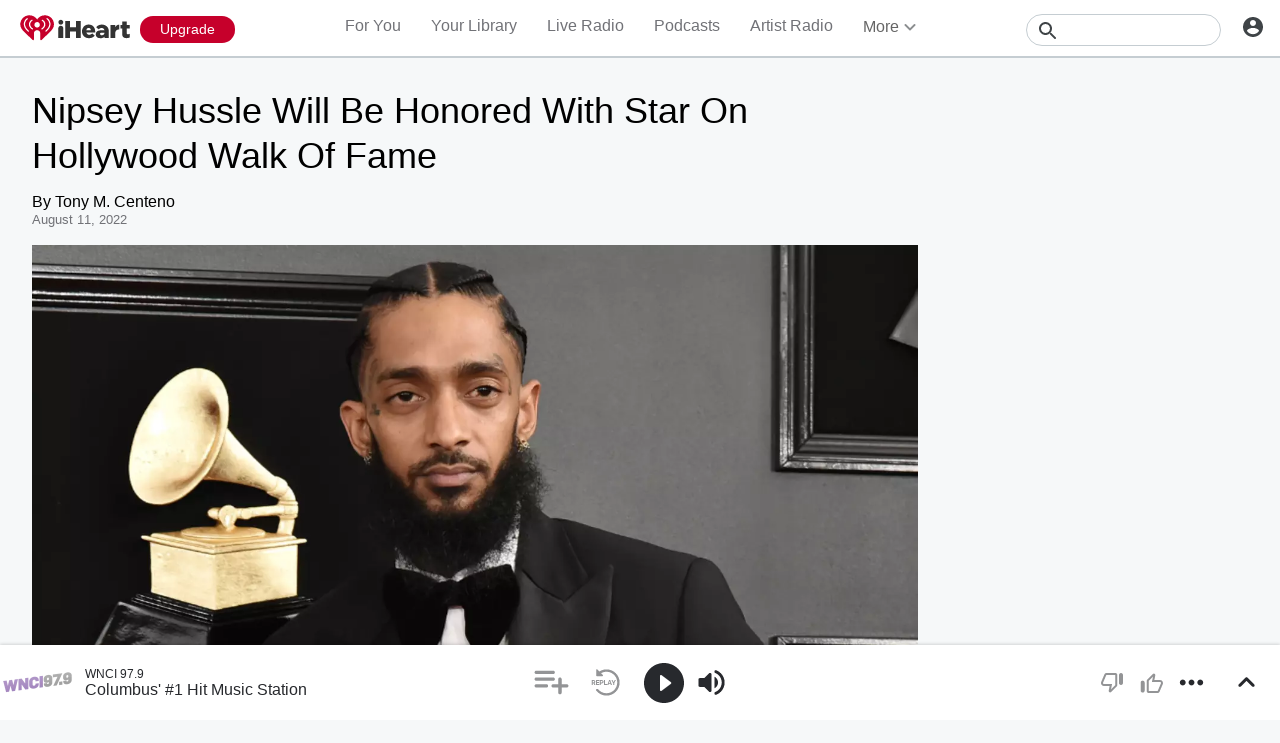

--- FILE ---
content_type: text/javascript
request_url: https://www.iheart.com/v12.0.0/2147adc/bundles/8565.www.js
body_size: 698
content:
"use strict";(this.__LOADABLE_LOADED_CHUNKS__=this.__LOADABLE_LOADED_CHUNKS__||[]).push([[8565],{77533:(e,t,i)=>{i.d(t,{Z:()=>r});var s=i(92341),l=i(8494),a=i(21905),o=i(96832);const r=function(e,{trackOnDidUpdate:t=!1,trackOnDidMount:i=!0}={}){const r=(0,o.useRef)(!1),c=(0,o.useCallback)(e=>!!("function"==typeof e?e():e),[]),n=(0,o.useCallback)(()=>{null==s.Z.trackPageView||s.Z.trackPageView(e),l.Z.track(s.z.PageView,e)},[e]);return(0,a.Z)(()=>{c(i)&&n(),r.current=!0}),(0,o.useEffect)(()=>{r.current&&c(t)&&n()},[n]),n}},63616:(e,t,i)=>{i.r(t),i.d(t,{default:()=>R});var s=i(63910),l=i(10724),a=i(26990),o=i(12771),r=i(39015),c=i(29840);const n=function(){const e=(0,a.Z)(),t=e("Discover thousands of top playlists with songs handcrafted by your favorite personalities and music experts on iHeartRadio."),i=(0,r.YY)(e,"Playlist, iHeartRadio, Top Playlists, Best Playlists, Music Playlists, Online Playlists"),s=e("Listen to the Best Online Music Playlists");return(0,c.BX)(c.HY,{children:[(0,c.tZ)(l.Z,{description:t,ogType:"music.playlist",title:s}),(0,c.BX)(o.q,{children:[(0,c.tZ)("meta",{content:s,itemProp:"name"}),(0,c.tZ)("meta",{content:i,name:"keywords"})]})]})};var d=i(84631),y=i(14646),u=i(58621),p=i(77533),_=i(63634),m=i(82920),Z=i(67286),A=i(32904),L=i(48637),D=i(76298),E=i(98562),I=i(17692),T=i(96832);const R=function(){const e=(0,a.Z)(),t=(0,I.useDispatch)(),i=(0,I.useSelector)(D.i3);(0,T.useEffect)(()=>{t((0,A.i3)())},[]);const l=(0,I.useSelector)(Z.Xp),o=(0,I.useSelector)(Z.jc),r=(0,I.useSelector)(Z.fE),R=(0,I.useSelector)(L.L2);(0,p.Z)({pageName:"playlist_directory"});const S=R&&i.length>5?(0,c.BX)(_.dS,{"data-test":"recommendation",children:[(0,c.tZ)(_.gI,{children:e("Recommended For You")}),(0,c.tZ)(s.Z,{allAccessPreview:l,aspectRatio:1,isTrialEligible:o,itemSelectedLocation:"playlist_directory|recommended|tile",playedFrom:y.Z.DIR_PLAYLIST_MAIN_FEATURED,showAllTiles:!1,subscriptionType:r,subtitleLines:2,tiles:(0,m.N5)(i),tilesInRow:4,titleLines:1,useBareImage:!0})]}):null;return(0,c.BX)(c.HY,{children:[(0,c.tZ)(n,{}),(0,c.BX)(d.ZP,{dataTest:d.n3.PlaylistDirectory,mainStyles:{overflowX:"hidden"},children:[S,(0,c.tZ)(u.Z,{category:E.v3.MOODS_ACTIVITIES,dataTest:"moods-playlists",itemSelectedLocation:"playlist_directory|perfect_for|tile",name:e("Moods & Activities"),playedFrom:y.Z.DIR_PLAYLIST_MAIN_FEATURED,tilesInRow:4}),(0,c.tZ)(u.Z,{category:E.v3.DECADES,dataTest:"decades-playlists",itemSelectedLocation:"playlist_directory|decades|tile",name:e("Decades"),playedFrom:y.Z.DIR_PLAYLIST_MAIN_FEATURED,tilesInRow:4}),(0,c.tZ)(u.Z,{category:E.v3.FEATURED,dataTest:"featured-playlists",itemSelectedLocation:"playlist_directory|featured|tile",name:e("Featured Playlists"),playedFrom:y.Z.DIR_PLAYLIST_MAIN_FEATURED,subtitleLines:2,tilesInRow:4,titleLines:1}),(0,c.tZ)(u.Z,{aspectRatio:16/9,category:E.v3.GENRE,dataTest:"genre-playlists",itemSelectedLocation:"playlist_directory|genre_playlists|tile",name:e("Genres"),playedFrom:y.Z.DIR_PLAYLIST_MAIN_FEATURED,showAllTiles:!0,tilesInRow:3})]})]})}}}]);
//# sourceMappingURL=PlaylistDirectory.www.js.map

--- FILE ---
content_type: text/javascript
request_url: https://www.iheart.com/v12.0.0/2147adc/bundles/3917.www.js
body_size: 3048
content:
"use strict";(this.__LOADABLE_LOADED_CHUNKS__=this.__LOADABLE_LOADED_CHUNKS__||[]).push([[3917],{22975:(t,e,r)=>{r.d(e,{Z:()=>a});const a=(0,r(67357).Z)("span",{target:"e1y287ls0"})({name:"eyxn1w",styles:"font-size:3rem;padding:0 0.75rem"})},83806:(t,e,r)=>{r.d(e,{Z:()=>i});var a=r(22975),n=r(29840);const i=function(){return(0,n.tZ)(a.Z,{"data-test":"bullet",children:String.fromCharCode(8226)})}},42433:(t,e,r)=>{r.d(e,{Z:()=>o});var a=r(75744),n=r(26990),i=r(96832),l=r(29840);function s(){return s=Object.assign?Object.assign.bind():function(t){for(var e=1;e<arguments.length;e++){var r=arguments[e];for(var a in r)({}).hasOwnProperty.call(r,a)&&(t[a]=r[a])}return t},s.apply(null,arguments)}const o=function({"data-test":t,children:e,className:r,lines:o=1,onToggle:d,shouldExpand:c=!1,shouldExpandColor:u="dark"}){var m,p;const[h,Z]=(0,i.useState)(!1),[b,y]=(0,i.useState)(!1),g=(0,i.useRef)(null),v=(0,i.useRef)(null),f=(0,n.Z)();return(0,i.useEffect)(()=>{const{current:t}=v,{current:e}=g;t&&e&&c&&Z(t.offsetHeight<e.offsetHeight)},[o,c,e]),(0,l.BX)(l.HY,{children:[(0,l.tZ)("p",{className:r,css:(0,a.iv)(s({margin:0,wordBreak:"break-word"},b?{}:{display:"-webkit-box",WebkitBoxOrient:"vertical",boxOrient:"vertical",WebkitLineClamp:o,overflow:"hidden"}),"",""),"data-test":null!=t?t:"truncate-paragraph",ref:v,children:(0,l.tZ)("span",{"data-test":"truncate-span",ref:g,title:null!=(m=null==(p=g.current)?void 0:p.textContent)?m:"",children:e})}),h&&(0,l.tZ)("button",{css:t=>({animation:`${t.keyframes.fadeIn} 300ms ease forwards`,backgroundColor:t.colors.transparent.primary,border:0,color:"dark"===u?t.colors.black.dark:t.colors.white.primary,cursor:"pointer",fontSize:t.fonts.size[14],fontWeight:t.fonts.weight.bold,margin:0,opacity:0,padding:0}),"data-test":"truncate-button",onClick:function(){y(t=>!t),null==d||d()},type:"button",children:f(b?"Show Less":"Show More")})]})}},90286:(t,e,r)=>{r.d(e,{Z:()=>i});var a=r(67357),n=r(29878);const i=(0,a.Z)("div",{target:"e1g0mz980"})(({theme:t})=>({color:t.colors.white.primary,fontSize:"1.6rem",lineHeight:"2.5rem",paddingRight:"1.5rem",width:"44rem","a, p":{color:t.colors.white.primary},[(0,n.Z)(t.mediaQueries.max.width[768])]:{fontSize:"1.2rem",lineHeight:"1.8rem",width:"100%"}}),"")},75158:(t,e,r)=>{r.r(e),r.d(e,{default:()=>pt});var a=r(17),n=r(83806),i=r(90286),l=r(28201),s=r(38288),o=r.n(s),d=r(32945),c=r(49658),u=r(67357);const m=(0,u.Z)("div",{target:"e2a7o3g0"})({name:"p3eyih",styles:"align-items:center;display:flex;flex-wrap:wrap"});var p=r(77685),h=r(26964),Z=r(65948),b=r(16581),y=r(38449),g=r(31179),v=r(79987),f=r(27155),k=r(14646),A=r(8447),I=r(24527),T=r(25730),w=r(4338),S=r(96832),B=r(82742),L=r(29840);const _=(0,A.Z)(f.Z);class P extends S.PureComponent{componentDidMount(){this.props.setHasHero(!0)}componentWillUnmount(){this.props.resetHero()}render(){const{albumTitle:t,albumId:e,artistId:r,artistName:a,customRadioEnabled:s,explicitLyrics:u,mediaServerUrl:f,releaseDate:A,seedId:S,stationType:P,subscriptionType:H,tracks:N,translate:C}=this.props;return(0,L.BX)(y.Z,{"data-test":"hero-container",children:[(0,L.tZ)(d.Z,{tabletBackground:(0,L.tZ)(B.iz,{customBlur:40,mediaServerUrl:f,seedId:e,seedType:"album"})}),(0,L.tZ)(h.Z,{children:(0,L.BX)(p.Z,{children:[(0,L.tZ)(I.Z,{children:(0,L.tZ)(B.pl,{mediaServerUrl:f,seedId:e,seedType:"album"})}),(0,L.BX)(c.Z,{children:[(0,L.tZ)(g.Z,{"data-test":"artist-album-hero-title",children:(0,L.tZ)(T.Z,{clamp:!0,text:t})}),(0,L.BX)(i.Z,{children:[(0,L.tZ)(v.Z,{to:(0,w.Yy)(r,a),children:a}),(0,L.BX)(m,{children:[o()(A,"MMM YYYY"),(0,L.tZ)(n.Z,{}),C(["1 Song","{n} Songs","n"],{n:Number(N.length)})]}),u?(0,L.tZ)(l.Z,{full:!0}):null]}),(0,L.tZ)(b.Z,{children:s?(0,L.tZ)(_,{artistId:r,ButtonComponent:Z.Z,playedFrom:k.Z.PROF_ALBUM_PLAY,seedId:S,stationId:S,stationType:P,subscriptionType:H}):null})]})]})})]})}}var H=r(21971),N=r(17692),C=r(32034),D=r(28087),O=r(35562),U=r(48637),M=r(7228),$=r(67286),Y=r(16391),x=r(7946),R=r(86334);const E=(0,Y.NC)("translate")((0,N.connect)((0,C.zB)({albumId:D.iU,albumTitle:D.dT,artistId:O.Am,artistName:O.I4,backgroundColor:H.Cz,customRadioEnabled:U.BB,explicitLyrics:D.hP,isFavorite:O.Xp,mediaServerUrl:M.C3,noLogo:H.$1,onDemandEnabled:U.pO,primaryBackgroundSrc:H._I,releaseDate:D.DV,siteUrl:M.$2,tracks:D.pr}),{setHeroPremiumBackground:x.AV,resetHero:x.aW,setHasHero:x.j,subscriptionType:$.fE,toggleFavoriteArtist:R.dU})(P));var z=r(74319);const X=(0,u.Z)("div",{target:"e1e589tg0"})(({theme:t})=>({padding:"1.2rem 0 0 0",p:{color:t.colors.gray.medium,fontSize:"1.2rem",opacity:"0.5"}}),""),V=function({copyright:t,publisher:e}){return t||e?(0,L.tZ)(X,{children:t===e?(0,L.tZ)("p",{children:t}):(0,L.BX)(L.HY,{children:[t?(0,L.tZ)("p",{children:t}):null,e?(0,L.tZ)("p",{children:e}):null]})}):null};var F=r(95944);const W=(0,u.Z)("div",{target:"e1dth73i0"})({name:"14nrdl8",styles:"position:absolute;right:0;top:0"});var j=r(10724),G=r(26990),K=r(63606),q=r(97345),J=(r(23196),r(43375));(0,q.ZP)();var Q=r(12771),tt=r(39015);const et=(0,C.zB)({albumId:D.iU,albumTitle:D.dT,albumTracks:D.pr,artistId:O.Am,artistName:O.I4,pagePath:D.ah,releaseDate:D.DV,siteUrl:M.$2,tracks:D.pr}),rt=(0,N.connect)(et)(function({albumTracks:t,albumId:e,albumTitle:r,siteUrl:a,pagePath:n,artistId:i,artistName:l,tracks:s,releaseDate:o}){const d=(0,G.Z)(),c=(0,tt.YY)(d,"Music, New, Best Station, Listen, Play, Track, Tracks, List, Listing, Lyrics, Download, iHeartRadio, iHeart, Radio"),u=(0,K.Y)(i,l),m=`${l} - ${r}`,p=t.slice(0,3).map(t=>{var e;return null!=(e=null==t?void 0:t.title)?e:""}).join(", "),h=s.map(({id:t,title:e})=>{const r=function({artistId:t,artistName:e,trackId:r,trackName:a}){return t&&r?`/artist/${(0,J.lV)(e)}-${t}/songs/${(0,J.lV)(a)}-${r}`:null}({artistId:i,artistName:l,trackId:t,trackName:e});return{content:(0,w.v_)(a,r),property:"music:song"}}),Z=(0,tt.zt)(a,n),b=o?new Date(o).toISOString():null;return(0,L.BX)("div",{children:[(0,L.tZ)(j.Z,{deeplink:`play/custom/album/${e}`,description:p,image:(0,w.Jo)(e,"album"),legacyDeeplink:`play/custom/album/${e}`,metaDescription:p,ogType:"music.album",title:m,twitterCard:"summary_large_image"}),(0,L.tZ)(Q.q,{meta:[{content:[r,l,...c.split(",")].join(","),name:"keywords"},{content:"audio/vnd.facebook.bridge",property:"og:audio:type"},{content:Z,property:"og:audio"},{content:(0,w.v_)(a,u),property:"music:musician"},{content:b,property:"music:release_date"},...h]})]})});var at=r(4471),nt=r(84631),it=r(53265),lt=r(14561),st=r(85347),ot=r(64516),dt=r(24063),ct=r(8653),ut=r(8309),mt=r(66706);class pt extends S.PureComponent{constructor(...t){super(...t),this.onAddAlbumToPlaylist=()=>{const{albumId:t,addAlbumToPlaylist:e}=this.props;e({albumId:t,component:ut.tn.Overflow,view:ut.Ns.AlbumProfile})},this.onAddAlbumToMyMusic=()=>{const{albumId:t,allAccessPreview:e,isAnonymous:r,isLoggedOut:n,openSignup:i,saveAlbum:l,showNotifyGrowl:s,stationSoftgate:o,translate:d}=this.props,c=(0,a.Z)(o,ct.bV.ARTIST);e&&r?i("all_access_Preview"):n&&c?i("reg-gate"):(l(t),s({icon:ot.G.HeartFilled,title:d("Album saved to Your Library")}))}}render(){const{artistId:t,artistName:e,albumId:r,copyright:a,countryCode:n,isInternationalPlaylistRadioEnabled:i,onDemandEnabled:l,publisher:s,showSaveAlbumHeaderOverflow:o,tracks:d,translate:c,title:u}=this.props;if(!t||!r)return null;let m,p;l?(p=r,m=ct.bV.ALBUM):(p=t,m=ct.bV.ARTIST);const h=(0,L.tZ)(st.Z,{playedFrom:k.Z.PROF_SONG_SIMILAR});return(0,L.BX)(L.HY,{children:[(0,L.tZ)(rt,{}),(0,L.tZ)(E,{seedId:p,stationType:m}),(0,L.tZ)(at.Z,{seedId:t,seedType:"artist"}),(0,L.BX)(nt.ZP,{backLink:(0,w.Yy)(t,e),dataTest:nt.n3.ArtistAlbum,hasHero:!0,more:h,title:e,children:[(0,L.tZ)(it.Z,{title:"Tracks",children:(0,L.tZ)(W,{children:(0,L.tZ)(dt.v,{children:(0,L.BX)(dt.v.List,{children:[i||n===F.Z.US?(0,L.tZ)(dt.v.Item,{children:(0,L.tZ)(v.Z,{onClick:this.onAddAlbumToPlaylist,title:c("Add to Playlist"),children:c("Add to Playlist")},"AddToPlaylist")}):null,o?(0,L.tZ)(dt.v.Item,{children:(0,L.tZ)(v.Z,{onClick:this.onAddAlbumToMyMusic,title:c("Save Album"),children:c("Save Album")},"SaveToMyMusic")}):null,(0,L.tZ)(dt.v.Item,{children:(0,L.tZ)(lt.Z,{seedId:r,seedType:ct.bV.ALBUM,stationName:`${e} - ${u}`,type:mt.y.Link},"shareButton")})]})})})}),(0,L.tZ)(z.Z,{alignTrackRow:"center",artistId:t,artistName:e,playedFrom:k.Z.PROF_ALBUM_PLAY,seedId:p,stationType:m,tracks:d}),(0,L.tZ)(V,{copyright:a,publisher:s})]})]})}}},63606:(t,e,r)=>{r.d(e,{W:()=>i,Y:()=>n});var a=r(43375);function n(t,e){return t?`/artist/${(0,a.lV)(e)}-${t}/`:null}function i(t,e){return t?`${n(t,e)}albums/`:null}}}]);
//# sourceMappingURL=Album.www.js.map

--- FILE ---
content_type: text/javascript
request_url: https://www.iheart.com/v12.0.0/2147adc/bundles/1076.www.js
body_size: 2363
content:
"use strict";(this.__LOADABLE_LOADED_CHUNKS__=this.__LOADABLE_LOADED_CHUNKS__||[]).push([[1076],{74265:(e,t,r)=>{r.d(t,{Z:()=>O});var i=r(96596),a=r(17),n=r(39206),s=r(14646),o=r(78861),d=r(22484),l=r(32787),c=r.n(l),h=r(97345),m=r(58028),g=r(23544),Z=r(14158),u=r(27982),p=r(76903),f=r(52116),y=r(8653);const b=o.Z.getInstance(),A=(0,h.ZP)();async function v(e){const{seedId:t,seedType:r}=e;if(!t||!r)return;const n=m.parse(window.location.href),o=c().parse(n.query||{});let l=null,h=null;if(o.autoplay){const m=c().stringify((0,i.Z)(o,"autoplay")),f=n.resolveObject({search:m?`?${m}`:""}).href;if(window.history.pushState({},"",f),o.playedFrom)l=parseInt(o.playedFrom,10)||s.Z.PLAYER_PLAY;else switch(e.seedType){case y.bV.LIVE:l=s.Z.PROF_LIVE_AUTOPLAY;break;case y.bV.ALBUM:l=s.Z.PROF_ALBUM_AUTOPLAY;break;case y.bV.ARTIST:l=s.Z.PROF_ARTIST_AUTOPLAY;break;case y.bV.FAVORITES:l=s.Z.PROF_FAVORITES_AUTOPLAY;break;case y.bV.TRACK:l=s.Z.PROF_SONG_AUTOPLAY;break;case y.bV.PODCAST:l=s.Z.PROF_EPISODE_AUTOPLAY,h=(0,u.PQ)(A.getState())||(0,a.Z)(await(0,g.Z)(A,p.Xe,e=>e.length>0),"[0].id","");break;case y.bV.COLLECTION:l=e.playlistType===d.Z.New4U?s.Z.PROF_NEW4U_AUTOPLAY:s.Z.PROF_PLAYLIST_AUTOPLAY;break;case y.bV.PLAYLIST_RADIO:l=e.playlistType===d.Z.New4U?s.Z.PROF_NEW4U_RADIO_AUTOPLAY:s.Z.PROF_PLAYLIST_RADIO_AUTOPLAY;break;case y.bV.MY_MUSIC:l=s.Z.PROF_MY_SONGS_SONGS;break;default:l=void 0}(0,Z.J9)({mediaId:h,playedFrom:l,stationId:t,stationType:r})}}function O(e){(0,f.W7)(A.getState())||(e.seedType!==y.bV.ARTIST||e.customRadioEnabled)&&(b.set("streamInitTime",Date.now()),b.get("inInit")?n.Z.once(n.E.AD_WARMUP_COMPLETE,()=>{v(e)}):v(e))}},94187:(e,t,r)=>{r.d(t,{Z:()=>i});const i=(0,r(67357).Z)("br",{target:"ektrrag0"})(({dimension:e,theme:t})=>({margin:e&&`${e(t.dimensions)} auto`}),"")},17562:(e,t,r)=>{function i(){return i=Object.assign?Object.assign.bind():function(e){for(var t=1;t<arguments.length;t++){var r=arguments[t];for(var i in r)({}).hasOwnProperty.call(r,i)&&(e[i]=r[i])}return e},i.apply(null,arguments)}r.d(t,{Z:()=>a});const a=(0,r(67357).Z)("div",{target:"ehbvdpp0"})(({showContent:e=!0,theme:t})=>i({animation:`${t.keyframes.fadeIn} ease-in-out 0.3s forwards`,opacity:0},e?{}:{animation:`${t.keyframes.fadeOut} ease-in-out 0.3s forwards`,opacity:1}),"")},10192:(e,t,r)=>{r.d(t,{Z:()=>i});const i=(0,r(33400).ZP)({resolved:{},chunkName:()=>"PodcastCard",isReady(e){const t=this.resolve(e);return!0===this.resolved[t]&&!!r.m[t]},importAsync:()=>r.e(293).then(r.bind(r,35992)),requireAsync(e){const t=this.resolve(e);return this.resolved[t]=!1,this.importAsync(e).then(e=>(this.resolved[t]=!0,e))},requireSync(e){const t=this.resolve(e);return r(t)},resolve:()=>35992})},29713:(e,t,r)=>{r.r(t),r.d(t,{default:()=>F});var i=r(23587),a=r(17),n=r(94187),s=r(67357);const o=(0,s.Z)("div",{target:"ecjgg1n0"})({name:"1jjo76f",styles:"align-items:center;display:flex;flex-direction:column;margin:1.5rem 0 2.4rem;> div:first-of-type{width:100%;}"});var d=r(92966),l=r(74265),c=r(43628);const h=(0,s.Z)("div",{target:"e1lbmti40"})(({theme:e})=>({backgroundColor:e.colors.gray[300],borderRadius:"99.9rem",height:"1.6rem",marginRight:"1rem",width:"8rem"}),""),m=(0,s.Z)("div",{target:"ecytf3g0"})({name:"1tbzkfl",styles:"display:flex;margin-left:5rem;margin-top:1.5rem;width:calc(100% - 5rem)"}),g=(0,s.Z)("div",{target:"e17zgicg0"})(({theme:e})=>({alignItems:"flex-start",backgroundColor:e.colors.white.primary,borderRadius:"0.3rem",boxShadow:"0px 3px 5px rgba(0, 0, 0, 0.15)",display:"flex",flexDirection:"column",justifyContent:"center",marginBottom:"1.3rem",overflow:"hidden",padding:"1.5rem",position:"relative",width:"100%"}),""),Z=(0,s.Z)("div",{target:"esfupx0"})(({theme:e})=>({backgroundColor:e.colors.gray[300],borderRadius:"0.3rem",height:"1.4rem",marginTop:"1rem",marginLeft:"5rem",width:"calc(100% - 10rem)"}),""),u=(0,s.Z)("div",{target:"er4stc20"})({name:"mnpsxa",styles:"align-items:center;display:flex;flex-wrap:nowrap;justify-content:flex-start;margin-bottom:0.5rem;width:100%"}),p=(0,s.Z)("div",{target:"el7q0ak0"})({display:"flex",flexDirection:"column",marginLeft:"2rem",width:"calc(100% - 5rem)"},""),f=(0,s.Z)("div",{target:"ebuf9ay0"})(({theme:e})=>({backgroundColor:e.colors.gray[300],borderRadius:"50%",height:"3rem",width:"3rem"}),""),y=(0,s.Z)("div",{target:"e1s1rzr50"})(({theme:e})=>({backgroundColor:e.colors.gray[300],borderRadius:"0.3rem",height:"1.6rem",marginTop:"1rem",width:"40%"}),""),b=(0,s.Z)("div",{target:"e8qjsyg0"})(({theme:e})=>({backgroundColor:e.colors.gray[300],borderRadius:"0.3rem",height:"1.8rem",width:"85%"}),"");var A=r(29840);const v=function({isExpanded:e=!1}){return(0,A.BX)(g,{children:[(0,A.BX)(u,{children:[(0,A.tZ)(f,{}),(0,A.BX)(p,{children:[(0,A.tZ)(b,{}),(0,A.tZ)(y,{})]})]}),(0,A.BX)(c.Z,{shouldShow:e,children:[(0,A.tZ)(Z,{}),(0,A.tZ)(Z,{}),(0,A.tZ)(Z,{}),(0,A.tZ)(Z,{}),(0,A.tZ)(Z,{}),(0,A.BX)(m,{children:[(0,A.tZ)(h,{}),(0,A.tZ)(h,{})]})]})]})},O=(0,s.Z)("div",{target:"ecf03px0"})(({theme:e})=>({color:e.colors.gray[600],fontSize:e.fonts.size[20],fontWeight:e.fonts.weight.bold,lineHeight:e.fonts.lineHeight[26],marginTop:"1.2rem"}),""),w=(0,s.Z)("img",{target:"e1dixpms0"})({name:"1m4jf31",styles:"height:9.1rem;width:12rem"}),_=(0,s.Z)("div",{target:"ev044i80"})(({theme:e})=>({color:e.colors.gray[400],fontSize:e.fonts.size[14],lineHeight:"2rem",marginBottom:"8rem",marginTop:".8rem"}),""),P=(0,s.Z)("div",{target:"e1emp1mt0"})({name:"f23gi6",styles:"margin-top:6rem;text-align:center"});var S=r(26990),T=r(29192);const L=()=>{const e=(0,S.Z)();return(0,A.BX)(P,{children:[(0,A.tZ)(w,{src:T.cS}),(0,A.tZ)(O,{children:e("These episodes aren't here yet...")}),(0,A.tZ)(_,{children:e("Follow this podcast to be notified when they're ready")})]})};var R=r(28037),I=r(10192),E=r(17562),x=r(76903),k=r(78788),D=r(8653),C=r(96832),U=r(17692);function Y(){return Y=Object.assign?Object.assign.bind():function(e){for(var t=1;t<arguments.length;t++){var r=arguments[t];for(var i in r)({}).hasOwnProperty.call(r,i)&&(e[i]=r[i])}return e},Y.apply(null,arguments)}const F=function({currentlyPlaying:e,getPodcastEpisodesWithAuth:t,playingState:r,seedId:s,showPodcastTranscriptions:h,sortAsc:m,stationLoaded:g}){const Z=(0,U.useSelector)(x.Xe,i.Z),[u,p]=(0,C.useState)(Z.length>0),[f,y]=(0,C.useState)(void 0),[b,O]=(0,C.useState)(5),[w,_]=(0,C.useState)(Z||[]),[P,T]=(0,C.useState)(s),F=(0,S.Z)(),B=(0,C.useCallback)(async(e,r)=>{const i=m?"startDate-asc":"startDate-desc",n=await t(s,r,e,i),o=(0,a.Z)(n,["links","next"],void 0);y(o),p(!0)},[s,m]);return(0,C.useEffect)(()=>{s!==P&&(T(s),p(!1)),B(void 0,5)},[s,m]),(0,C.useEffect)(()=>{const e=u?Z.sort((e,t)=>{const r=null==e?void 0:e.startDate,i=null==t?void 0:t.startDate;return m?r>i?1:-1:r<=i?1:-1}).slice(0,b):Z;_(e)},[Z,u]),(0,C.useEffect)(()=>{u&&(B(void 0,5),O(5))},[m]),(0,C.useEffect)(()=>{g&&(0,l.Z)({seedId:s,seedType:D.bV.PODCAST})},[s,g]),(0,A.BX)(A.HY,{children:[(0,A.tZ)(c.Z,{shouldShow:!u,children:(0,A.tZ)(E.Z,{children:(0,A.BX)(o,{children:[(0,A.tZ)(v,{isExpanded:!0}),(0,A.tZ)(v,{}),(0,A.tZ)(v,{}),(0,A.tZ)(v,{}),(0,A.tZ)(v,{})]})})}),(0,A.tZ)(c.Z,{shouldShow:u&&0===Z.length,children:(0,A.tZ)(L,{})}),(0,A.tZ)(c.Z,{shouldShow:u&&Z.length>0,children:(0,A.BX)(o,{children:[(0,A.tZ)("div",{children:w.map((t,i)=>(0,A.tZ)(E.Z,{children:(0,A.tZ)(I.Z,Y({currentlyPlaying:e,episodeDuration:t.duration,isInitiallyExpanded:0===i,isNewEpisode:t.new,pageName:"podcast_profile",playingState:r,playNext:k.next,showPodcastTranscriptions:(null==t?void 0:t.transcriptionAvailable)&&h},t))},`podcast-card-${t.id}`))}),(0,A.tZ)(n.Z,{}),(0,A.tZ)(c.Z,{shouldShow:!!f,children:(0,A.BX)(R.Z,{onClick:()=>{B(f,5),O(b+5)},children:[F("See More"),(0,A.tZ)(d.Z,{direction:"down"})]})})]})})]})}}}]);
//# sourceMappingURL=PodcastEpisodeCards.www.js.map

--- FILE ---
content_type: text/javascript
request_url: https://www.iheart.com/v12.0.0/2147adc/bundles/5168.www.js
body_size: 507
content:
"use strict";(this.__LOADABLE_LOADED_CHUNKS__=this.__LOADABLE_LOADED_CHUNKS__||[]).push([[5168],{61667:(t,e,o)=>{o.d(e,{Z:()=>h});var l=o(39037),i=o(51412),n=o(79987),d=o(32906),s=o(32158),r=o(97545),c=o(42433),a=o(29840);const h=function({hasBottomMargin:t,imgWidth:e,itemSelectedLocation:o,podcasts:h,singleRow:Z=!1,tilesInRow:u=3}){if(!h.length)return null;const p=Z?u:1/0;return(0,a.tZ)(r.Z,{tilesInRow:u,children:h.slice(0,p).map(({title:r,description:h,imgUrl:p,url:w,followed:g,seedType:m,seedId:y,newEpisodeCount:_})=>{const S=(0,a.tZ)(c.Z,{lines:2,children:h}),B={id:y,location:o,name:r,type:m};return(0,a.tZ)(s.Z,{dropdown:(0,a.tZ)(i.Z,{followed:g,seedId:y,title:r},`dropdown-${y}`),hasBottomMargin:t,itemSelected:B,singleRow:Z,subTitle:S,tilesInRow:u,title:r,titleSingleLine:!0,url:w,children:(0,a.BX)(n.Z,{itemSelected:B,to:w,children:[(0,a.tZ)(d.Z,{newEpisodeCount:_}),(0,a.tZ)(l.Z,{alt:r,aspectRatio:1,height:e,id:y,src:p,type:m,width:e})]})},y)})})}},14031:(t,e,o)=>{o.r(e),o.d(e,{default:()=>B});var l=o(94187),i=o(52657),n=o(81515),d=o(36012),s=o.n(d),r=o(79987),c=o(28037),a=o(61667),h=o(40528),Z=o(43628),u=o(21905),p=o(26990),w=o(32664),g=o(74518),m=o(92885),y=o(65282),_=o(96832),S=o(29840);const B=function({followed:t,nextPageKey:e,receivedFollowed:o,requestFollowed:d}){const B=(0,p.Z)(),L=(0,_.useCallback)(()=>{o&&!e||d({limit:30,pageKey:e})},[o,e,d]);(0,u.Z)(()=>{o||L()});const f=[...(0,i.Z)({noRoundTiles:!0})];return(0,S.BX)(S.HY,{children:[(0,S.tZ)(w.H4,{"data-test":"your-library-podcasts-title",hideHeader:0===t.length,children:(0,S.BX)(h.Z,{children:[B("Podcasts")," (A-Z)"]})}),(0,S.BX)(Z.Z,{shouldShow:t.length>0||!o,children:[(0,S.tZ)(l.Z,{}),(0,S.tZ)(w.Nx,{children:(0,S.tZ)(s(),{hasMore:o&&!!e,loadMore:L,pageStart:0,children:t.length?(0,S.tZ)(a.Z,{imgWidth:m.ul,itemSelectedLocation:"yourlibrary|podcasts|tile",podcasts:t,tilesInRow:y.n}):f})})]}),(0,S.tZ)(Z.Z,{shouldShow:0===t.length,children:(0,S.tZ)(n.Z,{buttons:[(0,S.tZ)(r.Z,{dataTest:"podcast-empty-link",to:"/podcast/",children:(0,S.tZ)(c.Z,{children:B("Browse Podcasts")})},"podcasts-empty-link")],icon:g.uc,subtitle:B("Need a great new podcast to start?"),title:B("Any podcasts you follow will show up here")})})]})}}}]);
//# sourceMappingURL=Podcasts.www.js.map